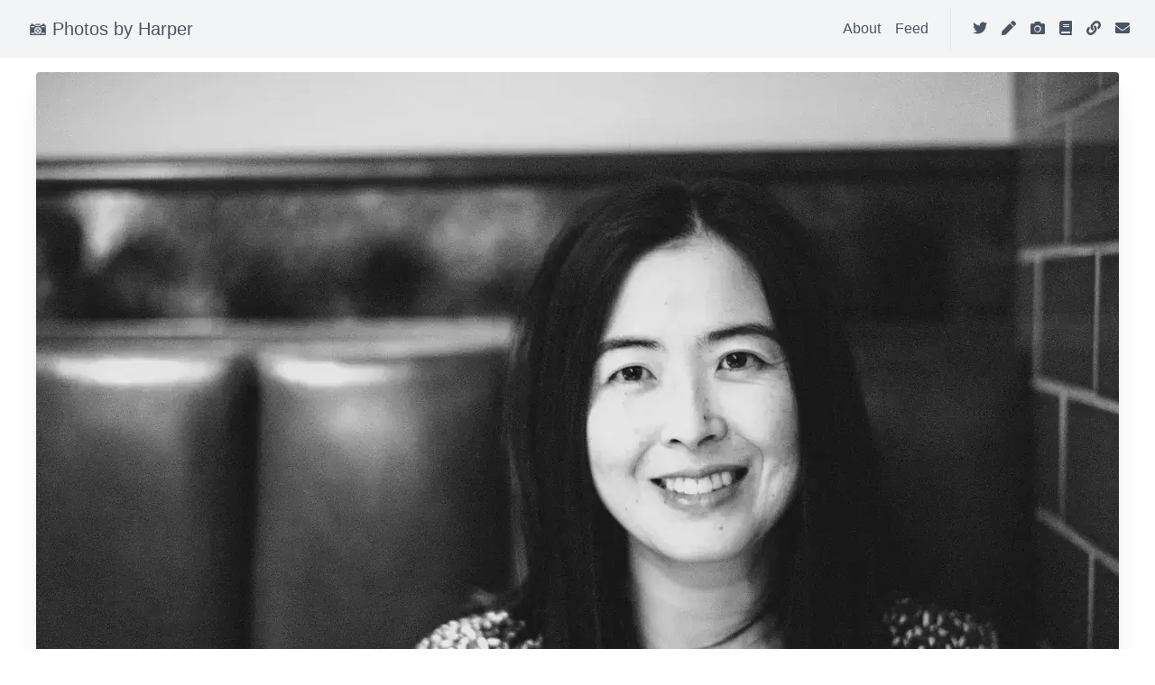

--- FILE ---
content_type: text/html; charset=utf-8
request_url: https://harper.photos/photos/L1002556.JPG/
body_size: 3216
content:
<!doctype html><html><head><meta charset=utf-8><meta http-equiv=X-UA-Compatible content="IE=edge"><meta name=viewport content="width=device-width,initial-scale=1"><link rel="shortcut icon" href=https://harper.photos/favicon.ico><title>Hiromi Nakazawa · Photos by Harper</title>
<meta name=description content="Some photos taken by Harper Reed. Mostly people and places. Sometimes Things."><meta name=keywords content="harper reed,nata2,leica,photography,film photography"><link rel=alternate type=application/rss+xml title="Photos by Harper" href><meta name=author content="Harper Reed <harper+photos@nata2.org>"><meta name=twitter:card content="summary_large_image"><meta name=twitter:image content="https://harper.photos/images/og.png"><meta name=twitter:title content="Hiromi Nakazawa"><meta name=twitter:description content="Hiromi Nakazawa"><meta property="og:title" content="Hiromi Nakazawa"><meta property="og:description" content="Hiromi Nakazawa"><meta property="og:type" content="article"><meta property="og:url" content="https://harper.photos/photos/L1002556.JPG/"><meta property="og:image" content="https://harper.photos/photos/L1002556.JPG/L1002556_hu8554281323569436826.webp"><meta property="article:section" content="photos"><meta property="article:published_time" content="2016-11-20T00:00:00+00:00"><meta property="article:modified_time" content="2016-11-20T00:00:00+00:00"><meta name=twitter:card content="summary_large_image"><meta name=twitter:image content="https://harper.photos/photos/L1002556.JPG/L1002556_hu8554281323569436826.webp"><meta name=twitter:title content="Hiromi Nakazawa"><meta name=twitter:description content="Hiromi Nakazawa"><meta itemprop=name content="Hiromi Nakazawa"><meta itemprop=description content="Hiromi Nakazawa"><meta itemprop=datePublished content="2016-11-20T00:00:00+00:00"><meta itemprop=dateModified content="2016-11-20T00:00:00+00:00"><meta itemprop=wordCount content="2"><meta itemprop=image content="https://harper.photos/photos/L1002556.JPG/L1002556_hu8554281323569436826.webp"><meta itemprop=keywords content="smile,Leica Camera,art,ISO 6400,monochrome,candid,artistic,Hiromi Nakazawa,portrait,50mm,restaurant,indoor,seated,"><meta itemprop=name content="Hiromi Nakazawa"><meta itemprop=description content="Hiromi Nakazawa"><meta itemprop=datePublished content="2016-11-20T00:00:00+00:00"><meta itemprop=dateModified content="2016-11-20T00:00:00+00:00"><meta itemprop=wordCount content="2"><meta itemprop=image content="https://harper.photos/images/og.png"><meta itemprop=keywords content="Smile,LEICA Camera,Art,ISO 6400,Monochrome,Candid,Artistic,Hiromi Nakazawa,Portrait,50mm,Restaurant,Indoor,Seated"><script type=application/ld+json>{"@context":"http://schema.org","@type":"BlogPosting","mainEntityOfPage":{"@type":"WebPage","@id":"https://harper.photos/"},"articleSection":"photos","name":"Hiromi Nakazawa · Photos by Harper","headline":"Hiromi Nakazawa · Photos by Harper","description":"Taken on Nov 20, 2016 · M Monochrom  · f/1 · ISO 6400","inLanguage":"en-US","author":"Harper Reed","creator":"Harper Reed","publisher":"Harper Reed","accountablePerson":"Harper Reed","copyrightHolder":"Harper Reed","copyrightYear":"2016","datePublished":"2016-11-20T00:00:00Z","dateModified":"2016-11-20T00:00:00Z","url":"https://harper.photos/photos/L1002556.JPG/","wordCount":2,"keywords":["smile","Leica Camera","art","ISO 6400","monochrome","candid","artistic","Hiromi Nakazawa","portrait","50mm","restaurant","indoor","seated","PhotoBlog","photos","photography"],"image":"https://harper.photos/photos/L1002556.JPG/L1002556_hu5574142106006171047.JPG"}</script><link rel=me href=https://twitter.com/harper><link rel=me href=http://harperreed.com><link href=https://twitter.com/harper rel=me><link href=https://github.com/harperreed rel=me><link href=https://reading.lol rel=me><link href=https://photos.lol rel=me><link href=https://harper.lol rel=me><link href=https://social.modest.com/@harper rel=me><link href=https://gravatar.com/harperreeed rel=me><link href=harper@modest.com rel=me><link href=harper@nata2.org rel=me><link rel=token_endpoint href=https://tokens.indieauth.com/token><link rel=authorization_endpoint href=https://indieauth.com/auth><script src=https://code.jquery.com/jquery-3.5.1.min.js integrity="sha256-9/aliU8dGd2tb6OSsuzixeV4y/faTqgFtohetphbbj0=" crossorigin=anonymous></script><script src=https://cdnjs.cloudflare.com/ajax/libs/popper.js/1.14.6/umd/popper.min.js integrity=sha384-wHAiFfRlMFy6i5SRaxvfOCifBUQy1xHdJ/yoi7FRNXMRBu5WHdZYu1hA6ZOblgut crossorigin=anonymous></script><script src=https://stackpath.bootstrapcdn.com/bootstrap/4.2.1/js/bootstrap.min.js integrity=sha384-B0UglyR+jN6CkvvICOB2joaf5I4l3gm9GU6Hc1og6Ls7i6U/mkkaduKaBhlAXv9k crossorigin=anonymous></script><script src=https://kit.fontawesome.com/f8230c5983.js crossorigin=anonymous></script><script type=text/javascript src="https://harper.photos/js/main.js?cache=2024-12-28%2008%3a17%3a02.345209%20-0700%20MST%20m%3d%2b0.943155834"></script><script src=//instant.page/5.1.0 type=module integrity=sha384-by67kQnR+pyfy8yWP4kPO12fHKRLHZPfEsiSXR8u2IKcTdxD805MGUXBzVPnkLHw></script><script src=https://cdn.jsdelivr.net/npm/vanilla-lazyload@17.1.2/dist/lazyload.min.js></script><script>document.addEventListener("DOMContentLoaded",function(){const e=document.querySelectorAll('img[loading="lazy"]');e.forEach(e=>{e.onload=()=>{e.classList.add("loaded")}})})</script><meta http-equiv=x-dns-prefetch-control content="on"><link rel=preconnect href=https://use.fontawesome.com crossorigin><link rel=preconnect href=//cdnjs.cloudflare.com><link rel=preconnect href=//www.googletagmanager.com><link rel=preconnect href=//www.google-analytics.com><link rel=dns-prefetch href=https://use.fontawesome.com><link rel=dns-prefetch href=//ajax.googleapis.com><link rel=dns-prefetch href=//cdnjs.cloudflare.com><link rel=dns-prefetch href=//www.googletagmanager.com><link rel=dns-prefetch href=//www.google-analytics.com><link rel=dns-prefetch href=//fonts.googleapis.com><link rel=dns-prefetch href=//connect.facebook.net><link rel=dns-prefetch href=//platform.linkedin.com><link rel=dns-prefetch href=//platform.twitter.com><link rel=preconnect href=https://fonts.googleapis.com><link rel=preconnect href=https://fonts.gstatic.com crossorigin><script>(function(){const e=document.createElement("link");e.href="https://fonts.googleapis.com/css2?family=montserrat:wght@300,400,500,700&family=Signika:wght@500;700&display=swap",e.type="text/css",e.rel="stylesheet",document.head.appendChild(e)})()</script><link href="/css/style.min.fbb146d52649b9941bd006e573662b1e60444a7f0808d00beaf2e44a2f5dd3bf.css" integrity="sha256-+7FG1SZJuZQb0Ablc2YrHmBESn8ICNAL6vLkSi9d078=" rel=stylesheet></head><body><header class="text-gray-600 body-font bg-gray-100"><nav class="container mx-auto flex flex-wrap px-5 py-2 md:flex-row items-center max-w-screen-xl"><div class="flex-grow flex items-center w-auto block"><a class="flex title-font font-medium items-center text-gray-900 mb-4 md:mb-0"><a href=https://harper.photos/><span class="ml-3 text-xl">📷 Photos by Harper</span></a></a></div><div class="flex-grow flex items-center w-auto block lg:hidden justify-end"><button id=nav-toggle class="flex items-center px-3 py-2 border rounded text-grey border-grey-dark hover:text-black hover:border-black"><svg class="fill-current h-3 w-3" viewBox="0 0 20 20"><title>Menu</title><path d="M0 3h20v2H0V3zm0 6h20v2H0V9zm0 6h20v2H0v-2z"/></svg></button></div><div class="w-full flex-grow lg:flex lg:items-center lg:w-auto hidden lg:block lg:pt-0" id=nav-content><ul class="list-reset lg:flex justify-end flex-1 items-center md:mr-auto md:ml-4 md:py-1 md:pl-4"><li><a class="inline-block py-2 px-2 no-underline hover:text-gray-900" href=https://harper.photos/about/ title=About>About</a></li><li><a class="inline-block py-2 px-2 no-underline hover:text-gray-900" href=https://harper.photos/photos/ title=Feed>Feed</a></li></ul><ul class="list-reset lg:flex justify-end items-center md:mr-auto md:ml-4 md:py-1 md:pl-4 md:border-l"><li><a class="inline-block py-2 px-2 no-underline hover:text-gray-900" href=http://twitter.com/harper target=_blank><i class="fa fab fa-twitter" aria-hidden=true></i>
<span class="lg:hidden visible">@harper</span></a></li><li><a class="inline-block py-2 px-2 no-underline hover:text-gray-900" href=http://harper.blog target=_blank><i class="fa fas fa-pen" aria-hidden=true></i>
<span class="lg:hidden visible">harper.blog</span></a></li><li><a class="inline-block py-2 px-2 no-underline hover:text-gray-900" href=https://harper.photos target=_blank><i class="fa fas fa-camera" aria-hidden=true></i>
<span class="lg:hidden visible">harper.photos</span></a></li><li><a class="inline-block py-2 px-2 no-underline hover:text-gray-900" href=https://reading.lol target=_blank><i class="fa fas fa-book" aria-hidden=true></i>
<span class="lg:hidden visible">reading.lol</span></a></li><li><a class="inline-block py-2 px-2 no-underline hover:text-gray-900" href=http://harper.lol target=_blank><i class="fa fas fa-link" aria-hidden=true></i>
<span class="lg:hidden visible">harperreed.com</span></a></li><li><a class="inline-block py-2 px-2 no-underline hover:text-gray-900" href=mailto:harper+books@modest.com target=_blank><i class="fa fab fa-envelope" aria-hidden=true></i>
<span class="lg:hidden visible">harper@modest.com</span></a></li></ul></div></nav></header><script>document.getElementById("nav-toggle").onclick=function(){document.getElementById("nav-content").classList.toggle("hidden")}</script><div><div class="flex flex-col justify-center items-center"><div class="p-4 md:max-w-max sm:max-w-max md:max-w-screen-md lg:max-w-screen-lg xl:max-w-screen-xl p-4 photo"><picture><source srcset=https://harper.photos/photos/L1002556.JPG/L1002556_hu11104043794054938288.webp type=image/webp><source srcset=https://harper.photos/photos/L1002556.JPG/L1002556_hu310601186054480048.JPG type=image/jpeg><img src=https://harper.photos/photos/L1002556.JPG/L1002556_hu11104043794054938288.webp width=1200 height=799 loading=lazy class="rounded shadow-xl img-lazy" alt="Photo by Harper Reed"></picture><div class=text-lg><p>Hiromi Nakazawa</p></div><div class=text-xs>Taken on November 19, 2016<ul class="photo p-0 m-0 sm:visible invisible"><li class=inline>M Monochrom by Leica Camera AG</li><li class=inline>Exposure Time: 1/30 seconds</li><li class=inline>Focal Length: 50mm</li></ul></div><div class="break-words w-full flex flex-wrap justify-start"><a class="mr-2 mb-2 px-2 py-1 text-xs rounded-xl bg-gray-200 hover:bg-gray-300" href=https://harper.photos/tags/smile>Smile</a>
<a class="mr-2 mb-2 px-2 py-1 text-xs rounded-xl bg-gray-200 hover:bg-gray-300" href=https://harper.photos/tags/leica-camera>Leica camera</a>
<a class="mr-2 mb-2 px-2 py-1 text-xs rounded-xl bg-gray-200 hover:bg-gray-300" href=https://harper.photos/tags/art>Art</a>
<a class="mr-2 mb-2 px-2 py-1 text-xs rounded-xl bg-gray-200 hover:bg-gray-300" href=https://harper.photos/tags/monochrome>Monochrome</a>
<a class="mr-2 mb-2 px-2 py-1 text-xs rounded-xl bg-gray-200 hover:bg-gray-300" href=https://harper.photos/tags/candid>Candid</a>
<a class="mr-2 mb-2 px-2 py-1 text-xs rounded-xl bg-gray-200 hover:bg-gray-300" href=https://harper.photos/tags/artistic>Artistic</a>
<a class="mr-2 mb-2 px-2 py-1 text-xs rounded-xl bg-gray-200 hover:bg-gray-300" href=https://harper.photos/tags/portrait>Portrait</a>
<a class="mr-2 mb-2 px-2 py-1 text-xs rounded-xl bg-gray-200 hover:bg-gray-300" href=https://harper.photos/tags/50mm>50mm</a>
<a class="mr-2 mb-2 px-2 py-1 text-xs rounded-xl bg-gray-200 hover:bg-gray-300" href=https://harper.photos/tags/restaurant>Restaurant</a>
<a class="mr-2 mb-2 px-2 py-1 text-xs rounded-xl bg-gray-200 hover:bg-gray-300" href=https://harper.photos/tags/indoor>Indoor</a></div></div><h2 class=text-xl>Related Images</h2><div class="justify-center items-center flex flex-wrap"><div class="hover:bg-gray-100 rounded-md p-4"><a href=https://harper.photos/photos/L1002536.JPG/><picture><source srcset=https://harper.photos/photos/L1002536.JPG/L1002536_hu4407661739477827010.webp type=image/webp><source srcset=https://harper.photos/photos/L1002536.JPG/L1002536_hu16951631838070081880.JPG type=image/jpeg><img src=https://harper.photos/photos/L1002536.JPG/L1002536_hu4407661739477827010.webp width=100 height=100 class="rounded shadow-md filter grayscale" alt=Thumbnail></picture></a></div><div class="hover:bg-gray-100 rounded-md p-4"><a href=https://harper.photos/photos/L1002507.JPG/><picture><source srcset=https://harper.photos/photos/L1002507.JPG/L1002507_hu5321533247914317820.webp type=image/webp><source srcset=https://harper.photos/photos/L1002507.JPG/L1002507_hu4802533782425725382.JPG type=image/jpeg><img src=https://harper.photos/photos/L1002507.JPG/L1002507_hu5321533247914317820.webp width=100 height=100 class="rounded shadow-md filter grayscale" alt=Thumbnail></picture></a></div><div class="hover:bg-gray-100 rounded-md p-4"><a href=https://harper.photos/photos/L1002472.JPG/><picture><source srcset=https://harper.photos/photos/L1002472.JPG/L1002472_hu6570405565907739136.webp type=image/webp><source srcset=https://harper.photos/photos/L1002472.JPG/L1002472_hu5734333169337243806.JPG type=image/jpeg><img src=https://harper.photos/photos/L1002472.JPG/L1002472_hu6570405565907739136.webp width=100 height=100 class="rounded shadow-md filter grayscale" alt=Thumbnail></picture></a></div><div class="hover:bg-gray-100 rounded-md p-4"><a href=https://harper.photos/photos/L1002410.JPG/><picture><source srcset=https://harper.photos/photos/L1002410.JPG/L1002410_hu4431376423803175935.webp type=image/webp><source srcset=https://harper.photos/photos/L1002410.JPG/L1002410_hu3938457463667970996.JPG type=image/jpeg><img src=https://harper.photos/photos/L1002410.JPG/L1002410_hu4431376423803175935.webp width=100 height=100 class="rounded shadow-md filter grayscale" alt=Thumbnail></picture></a></div><div class="hover:bg-gray-100 rounded-md p-4"><a href=https://harper.photos/photos/L1002337.JPG/><picture><source srcset=https://harper.photos/photos/L1002337.JPG/L1002337_hu3952946172777059076.webp type=image/webp><source srcset=https://harper.photos/photos/L1002337.JPG/L1002337_hu13224106163287658691.JPG type=image/jpeg><img src=https://harper.photos/photos/L1002337.JPG/L1002337_hu3952946172777059076.webp width=100 height=100 class="rounded shadow-md filter grayscale" alt=Thumbnail></picture></a></div></div><h2 class=text-xl>Next / Previous Images</h2><div class="justify-center flex flex-wrap"><div class="m-4 p-1 hover:bg-gray-100 rounded-md"><a class=page-link href=https://harper.photos/photos/L1002536.JPG/><picture><source srcset=https://harper.photos/photos/L1002536.JPG/L1002536_hu4407661739477827010.webp type=image/webp><source srcset=https://harper.photos/photos/L1002536.JPG/L1002536_hu16951631838070081880.JPG type=image/jpeg><img src=https://harper.photos/photos/L1002536.JPG/L1002536_hu4407661739477827010.webp width=100 height=100 class="rounded shadow-md filter grayscale" alt=Thumbnail></picture><div class="text-sm flex items-center justify-start mt-2"><i class="fas fa-arrow-left" aria-hidden=true></i>&nbsp;Previous<br></div></a></div><div class="m-4 p-1 hover:bg-gray-100 rounded-md"><a class=page-link href=https://harper.photos/photos/L1002573.JPG/><picture><source srcset=https://harper.photos/photos/L1002573.JPG/L1002573_hu9628222993833236118.webp type=image/webp><source srcset=https://harper.photos/photos/L1002573.JPG/L1002573_hu17470664133144144875.JPG type=image/jpeg><img src=https://harper.photos/photos/L1002573.JPG/L1002573_hu9628222993833236118.webp width=100 height=100 class="rounded shadow-md filter grayscale" alt=Thumbnail></picture><div class="text-sm flex items-center justify-end mt-2">Next&nbsp;<i class="fas fa-arrow-right" aria-hidden=true></i></div></a></div></div></div></div><footer class="text-gray-600 body-font bg-gray-100"><div class="container px-4 py-2 mx-auto flex items-center sm:flex-row flex-col max-w-screen-xl"><div><a class="flex title-font font-medium items-center md:justify-start justify-center text-gray-900" href=https://harper.photos/><span class="ml-3 text-xl">📷 Photos by Harper</span></a></div><p class="text-sm text-gray-500 sm:ml-4 sm:pl-4 sm:border-l-2 sm:border-gray-200 sm:py-2 sm:mt-0 mt-4">Copyright &copy; 2024 Harper Reed</p><span class="inline-flex sm:ml-auto sm:mt-0 mt-4 justify-center sm:justify-start"></span></div></footer><script src=https://tinylytics.app/embed/77T5yaKunZxPaCuBMMke.js defer></script><script src=//instant.page/5.1.0 type=module integrity=sha384-by67kQnR+pyfy8yWP4kPO12fHKRLHZPfEsiSXR8u2IKcTdxD805MGUXBzVPnkLHw></script></body></html>